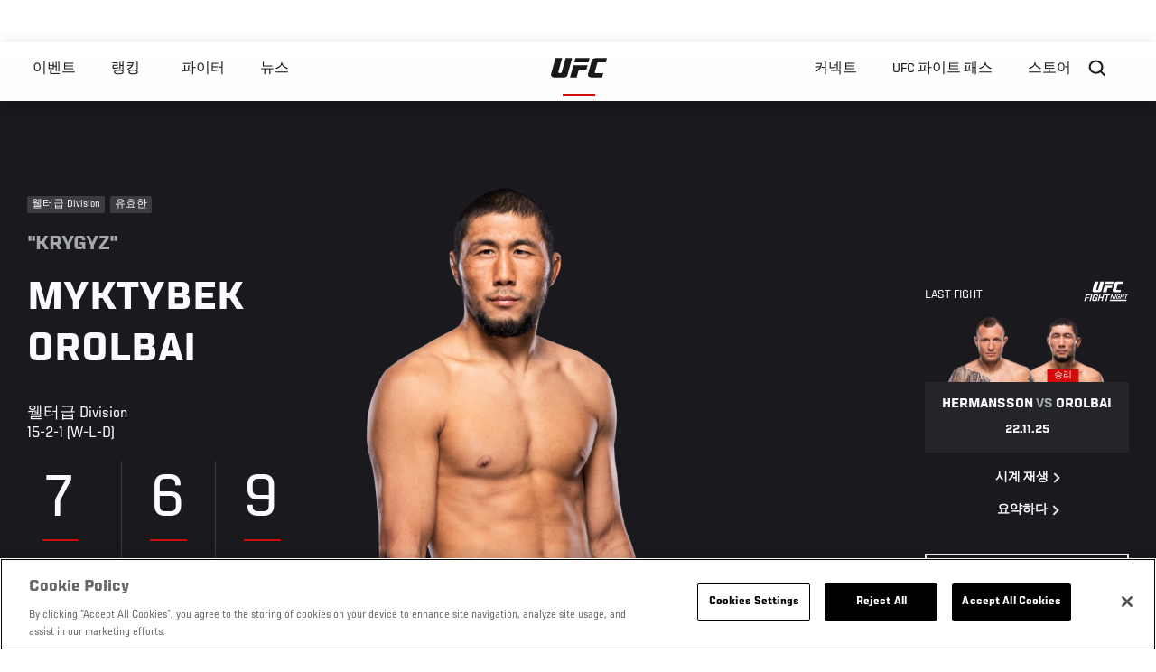

--- FILE ---
content_type: text/html; charset=UTF-8
request_url: https://kr.ufc.com/athlete/myktybek-orolbai
body_size: 21242
content:






<!DOCTYPE html>
<html lang="ko" dir="ltr" prefix="og: https://ogp.me/ns#">
  <head>
    <meta charset="utf-8" />
<meta name="description" content="Myktybek &quot;Krygyz&quot; Orolbai is a Krygyz professional mixed martial artist in the UFC welterweight division. Get the latest UFC breaking news, fight night results, MMA records and stats, highlights, photos, videos and more." />
<link rel="canonical" href="https://kr.ufc.com/athlete/myktybek-orolbai" />
<meta name="referrer" content="origin" />
<meta property="og:title" content="Myktybek Orolbai | UFC" />
<meta property="og:description" content="Myktybek &quot;Krygyz&quot; Orolbai is a Krygyz professional mixed martial artist in the UFC welterweight division. Get the latest UFC breaking news, fight night results, MMA records and stats, highlights, photos, videos and more." />
<meta property="og:image" content="https://ufc.com/images/2025-11/OROLBAI_MYKTYBEK_11-22.png" />
<meta property="article:published_time" content="2023-11-16T14:33:12-0500" />
<meta property="article:modified_time" content="2025-12-25T05:17:20-0500" />
<meta name="twitter:description" content="Myktybek &quot;Krygyz&quot; Orolbai is a Krygyz professional mixed martial artist in the UFC welterweight division. Get the latest UFC breaking news, fight night results, MMA records and stats, highlights, photos, videos and more." />
<meta name="twitter:title" content="Myktybek Orolbai | UFC" />
<meta name="twitter:image" content="https://ufc.com/images/2025-11/OROLBAI_MYKTYBEK_11-22.png" />
<meta name="Generator" content="Drupal 10 (https://www.drupal.org)" />
<meta name="MobileOptimized" content="width" />
<meta name="HandheldFriendly" content="true" />
<meta name="viewport" content="width=device-width, initial-scale=1.0" />
<script type="application/ld+json">{
    "@context": "https://schema.org",
    "@graph": [
        {
            "@type": "WebPage",
            "url": "https://kr.ufc.com/athlete/myktybek-orolbai",
            "name": "Myktybek Orolbai",
            "datePublished": "2023-11-16T14:33:12-0500",
            "dateModified": "2025-12-25T05:17:20-0500",
            "breadcrumb": {
                "@type": "BreadcrumbList",
                "itemListElement": [
                    {
                        "@type": "ListItem",
                        "position": 1,
                        "item": {
                            "@id": "https://kr.ufc.com/",
                            "name": "UFC.com"
                        }
                    },
                    {
                        "@type": "ListItem",
                        "position": 2,
                        "item": {
                            "@id": "https://kr.ufc.com/athletes",
                            "name": "UFC Fighters"
                        }
                    },
                    {
                        "@type": "ListItem",
                        "position": 3,
                        "item": {
                            "@id": "https://kr.ufc.com/athlete/myktybek-orolbai",
                            "name": "Myktybek Orolbai"
                        }
                    }
                ]
            },
            "mainEntity": {
                "@type": "Person",
                "name": "Myktybek Orolbai",
                "givenName": "Myktybek",
                "familyName": "Orolbai",
                "alternateName": "Krygyz",
                "url": "https://kr.ufc.com/athlete/myktybek-orolbai",
                "birthDate": "1998-02-10",
                "description": "Myktybek \u0022Krygyz\u0022 Orolbai is a Krygyz professional mixed martial artist in the UFC welterweight division. Get the latest UFC breaking news, fight night results, MMA records and stats, highlights, photos, videos and more.",
                "sameAs": [
                    "https://instagram.com/orolbai_uulu_myktybek"
                ],
                "subjectOf": {
                    "@type": "SportsEvent",
                    "name": "UFC Fight Night",
                    "startDate": "2025-11-22T18:00:00",
                    "url": "https://kr.ufc.com/event/ufc-fight-night-november-22-2025#12474",
                    "location": "ABHA Arena, Doha Qatar"
                }
            }
        }
    ]
}</script>
<style>.c-hero--full__headline,.c-hero--full__headline-prefix{color:inherit}.c-hero__actions{display:-webkit-box;display:-ms-flexbox;display:flex;-webkit-box-pack:center;-ms-flex-pack:center;justify-content:center;-ms-flex-wrap:wrap;flex-wrap:wrap;margin:0 -.72222rem 0}@media (min-width:48em){.c-hero__actions{margin-bottom:1.66667rem}}.c-hero__actions a,.c-hero__actions button{width:8.66667rem;margin-right:.72222rem;margin-left:.72222rem;margin-bottom:.72222rem;padding:10px 22px;text-align:center;font-size:1.125rem;border-color:transparent}.c-hero__actions a span,.c-hero__actions button span{display:-webkit-box;display:-ms-flexbox;display:flex;height:100%;-webkit-box-align:center;-ms-flex-align:center;align-items:center;-webkit-box-pack:center;-ms-flex-pack:center;justify-content:center}@media (min-width:48em){.c-hero__actions a,.c-hero__actions button{padding:16px 32px;width:11.55556rem}}body.path-rankings h1{margin:0 0 20px 0;padding-top:110px;text-align:center}@media (min-width:48em){body.path-rankings h1{margin:0 0 30px 0;padding-top:150px}}.l-masthead{margin:0 auto 1.92111rem auto;padding-right:1.44444rem;padding-left:1.44444rem;padding-top:8.66667rem;width:100%;max-width:1220px;text-align:center}.l-masthead--tight{margin-bottom:1.44444rem}@media (min-width:56.25em){.l-masthead{margin:11.55556rem auto 5.77778rem auto;padding-top:0}}.l-masthead__headline{margin-bottom:.72222rem;text-transform:uppercase;color:var(--color-title,#191919);font-family:UfcSansCondensedMedium,"Arial Narrow",Arial,sans-serif;letter-spacing:.04444rem;font-size:2.66667rem;line-height:2.5rem}@media (min-width:56.25em){.l-masthead__headline{letter-spacing:.0592rem;font-size:3.552rem;line-height:3.33rem}}@media (min-width:56.25em){.l-masthead__headline{letter-spacing:.08889rem;font-size:5.33333rem;line-height:5rem}}.l-masthead__headline-prefix{margin-bottom:.72222rem;text-transform:uppercase;font-family:UfcSansCondensedMedium,"Arial Narrow",Arial,sans-serif;letter-spacing:.01111rem;font-size:1.11111rem;line-height:1.22222rem;color:#d20a0a}
/*# sourceMappingURL=critical.css.map */
</style>
<link rel="icon" href="/sites/default/files/ufc_logo.png" type="image/png" />
<link rel="alternate" hreflang="en" href="https://kr.ufc.com/athlete/myktybek-orolbai" />
<link rel="alternate" hreflang="ja" href="https://kr.ufc.com/athlete/myktybek-orolbai" />
<link rel="alternate" hreflang="ru" href="https://kr.ufc.com/athlete/myktybek-orolbay" />
<script src="/sites/default/files/google_tag/primary/google_tag.script.js?t97kkf" defer></script>
<script>window.a2a_config=window.a2a_config||{};a2a_config.callbacks=[];a2a_config.overlays=[];a2a_config.templates={};a2a_config.icon_color = "transparent,black";</script>

    <title>Myktybek Orolbai | UFC</title>
    <link rel="stylesheet" media="all" href="/sites/default/files/css/css_wjLZrGFEJLIB-DHFPexeqKOJHlX7XmUCX1qNzZKLIB8.css?delta=0&amp;language=ko&amp;theme=ufc&amp;include=[base64]" />
<link rel="stylesheet" media="all" href="/sites/default/files/css/css_he0rKm6f8wGD9FaaBmIzCPNNe6cyNIWF35xnCy4Nhoc.css?delta=1&amp;language=ko&amp;theme=ufc&amp;include=[base64]" />

    
  </head>
  <body class="fontyourface path-node page-node-type-athlete">
    <a href="#main-content" class="u-visually--hidden focusable">
      주요 콘텐츠로 건너뛰기
    </a>

    <noscript><iframe src="https://www.googletagmanager.com/ns.html?id=GTM-WFBHZX5" height="0" width="0" style="display:none;visibility:hidden"></iframe></noscript>
      <div class="dialog-off-canvas-main-canvas" data-off-canvas-main-canvas>
      

<div class="l-page">

        <span class="l-page__header-pin" id="header-pin"></span>
    <div class="l-page__header" id="header-wrapper">
        


<header class="c-site-header" data-header-state="animate">
  <div class="c-site-header__content">

    <div class="c-site-header__logo">
      

<a class="e-logo"
      href="/"
  >
  <span class="e-logo__icon"><svg class="e-logo__svg" aria-hidden="true"><title>UFC</title><use xmlns:xlink="http://www.w3.org/1999/xlink" xlink:href="/themes/custom/ufc/assets/svg/sprite-ui.svg#ufc-logo"></use></svg>
  </span>
</a>

    </div>

    <div class="c-site-header__menu-control">
      <button class="c-site-header__button--menu" data-mobile-menu-component="toggle" aria-expanded="false">
        <span class="c-site-header__button-text">메뉴</span>

        <span class="c-site-header__icon--toggle">
          <svg class="e-svg"><use xmlns:xlink="http://www.w3.org/1999/xlink" xlink:href="/themes/custom/ufc/assets/svg/sprite-ui.svg#chevron-down"></use></svg>
        </span>
      </button>
    </div>

    <div class="c-site-header__menu-panel" data-mobile-menu-component="panel"
         data-mobile-menu-state="is-hidden">
      

<nav role="navigation" aria-labelledby="main-menu-title" id="main-menu" class="c-menu-main">

  <h2 class="u-visually--hidden" id="main-menu-title">Main navigation</h2>

  
        
                  <ul class="c-menu-main__menu--level-1" data-main-menu="smart-menu">
                                                                      
                
                

                                                
                
        <li class="c-menu-main__item--left">
          
          
                                <a href="/events" class="events c-menu-main__button--level-1" data-drupal-link-system-path="events">이벤트</a>
                              
                  <ul class="c-menu-main__menu--level-2 mega-menu" aria-expanded="false">
                                                                      
                
                

        
                
        <li class="c-menu-main__item--below">
          
          
                                <a href="/events#events-list-upcoming" class="c-menu-main__button--level-2" data-drupal-link-system-path="events">차후</a>
                              </li>
                                        
                
                

        
                
        <li class="c-menu-main__item--below">
          
          
                                <a href="/events#events-list-past" class="c-menu-main__button--level-2" data-drupal-link-system-path="events">지난</a>
                              </li>
                                        
                
                

        
                
        <li class="c-menu-main__item--below">
          
          
                                <a href="/tickets" target="_self" class="c-menu-main__button--level-2" data-drupal-link-system-path="tickets">티켓</a>
                              </li>
                                        
                
                

        
                
        <li class="c-menu-main__item--below">
          
          
                                <a href="https://ufcvip.com/?utm_source=ufc.com&amp;utm_medium=referral&amp;utm_campaign=vip_packages-main_menu_events_dropdown" class="c-menu-main__button--level-2">VIP 체험</a>
                              </li>
      
            
      </ul>
      
                              </li>
                                        
                
                

                                                
                
        <li class="c-menu-main__item--left">
          
          
                                <a href="/rankings" target="_self" class="c-menu-main__button--level-1" data-drupal-link-system-path="rankings">랭킹</a>
                              </li>
                                        
                
                

                                                
                
        <li class="c-menu-main__item--left">
          
          
                                <a href="/athletes" target="_self" class="athletes c-menu-main__button--level-1" data-drupal-link-system-path="athletes">파이터</a>
                              
                  <ul class="c-menu-main__menu--level-2 mega-menu" aria-expanded="false">
                                                                      
                
                

        
                
        <li class="c-menu-main__item--below">
          
          
                                <a href="/athletes/all" target="_self" class="c-menu-main__button--level-2" data-drupal-link-system-path="athletes/all">전체명단</a>
                              </li>
                                        
                
                

        
                
        <li class="c-menu-main__item--below">
          
          
                                <a href="https://statleaders.ufc.com/" target="_self" class="c-menu-main__button--level-2">기록현황</a>
                              </li>
      
            
      </ul>
      
                              </li>
                                        
                
                

                                                
                
        <li class="c-menu-main__item--left">
          
          
                                <a href="/trending/all" class="trending c-menu-main__button--level-1" data-drupal-link-system-path="trending/all">뉴스</a>
                              </li>
                                        
                
                                  

                                                
                
        <li class="c-menu-main__item--home">
          
          
                                            <a href="/" class="home c-menu-main__button--home" data-drupal-link-system-path="&lt;front&gt;">              

<div class="e-logo"
  >
  <span class="e-logo__icon"><svg class="e-logo__svg" aria-hidden="true"><title>UFC</title><use xmlns:xlink="http://www.w3.org/1999/xlink" xlink:href="/themes/custom/ufc/assets/svg/sprite-ui.svg#ufc-logo"></use></svg>
  </span>
</div>

            </a>
                            </li>
                                                  
                
                

                                                
                
        <li class="c-menu-main__item--right is-pushed">
          
          
                                <a href="https://www.ufc.com/newsletter" target="_self" class="connect c-menu-main__button--level-1">커넥트</a>
                              
                  <ul class="c-menu-main__menu--level-2 mega-menu" aria-expanded="false">
                                                                      
                
                

        
                
        <li class="c-menu-main__item--below">
          
          
                                <a href="https://www.ufc.com/newsletter" target="_self" class="c-menu-main__button--level-2">뉴스레터</a>
                              </li>
                                        
                
                

        
                
        <li class="c-menu-main__item--below">
          
          
                                <a href="http://www.ufcgym.com" target="_blank" class="c-menu-main__button--level-2">Find a Gym</a>
                              </li>
                                        
                
                

        
                
        <li class="c-menu-main__item--below">
          
          
                                <a href="https://www.ea.com/games/ufc/ufc-5" target="_blank" class="c-menu-main__button--level-2">EA SPORTS UFC 4</a>
                              </li>
      
            
      </ul>
      
                              </li>
                                        
                
                

                                                
                
        <li class="c-menu-main__item--right">
          
          
                                <a href="https://www.ufcfightpass.com" class="watch c-menu-main__button--level-1" target="_self">UFC 파이트 패스</a>
                              
                  <ul class="c-menu-main__menu--level-2 mega-menu" aria-expanded="false">
                                                                      
                
                

        
                
        <li class="c-menu-main__item--below">
          
          
                                <a href="https://www.ufcfightpass.com" target="_blank" class="c-menu-main__button--level-2">UFC 파이트패스</a>
                              </li>
      
            
      </ul>
      
                              </li>
                                        
                
                

                                                
                
        <li class="c-menu-main__item--right">
          
          
                                <a href="https://www.ufcstore.com/en/?_s=bm-UFCStore-UFC.com-Shop-UFC_Navigation-2025" target="_blank" class="c-menu-main__button--level-1">스토어</a>
                              
                  <ul class="c-menu-main__menu--level-2 mega-menu" aria-expanded="false">
                                                                      
                
                

        
                
        <li class="c-menu-main__item--below">
          
          
                                <a href="https://ufccollectibles.com/?utm_source=referral&amp;utm_medium=ufc%20website%20navigation%20link&amp;utm_campaign=partner-referral-korea" class="c-menu-main__button--level-2">UFC 콜렉션</a>
                              </li>
      
            
      </ul>
      
                              </li>
      
            
      </ul>
      

  
</nav>

          </div>

        <div class="c-site-header__search-control">
      <button class="c-site-header__button--search" aria-label="Search panel toggle" data-search-btn aria-expanded="false">
        <span class="c-site-header__icon--search e-icon--xsmall"><svg class="e-icon__svg search"><use xmlns:xlink="http://www.w3.org/1999/xlink" xlink:href="/themes/custom/ufc/assets/svg/sprite-ui.svg#search"></use></svg><svg class="e-svg close"><use xmlns:xlink="http://www.w3.org/1999/xlink" xlink:href="/themes/custom/ufc/assets/svg/sprite-ui.svg#close"></use></svg></span>
      </button>
    </div>
    
    
        <div class="c-site-header__search-panel" data-search-panel
         data-search-state="is-hidden">
      <div class="search-form">
        <form action="/search" method="get" class="simple-search-form">
          <input
              id="site-search-input"
              type="text"
              name="query"
              placeholder="Search..."
              aria-label="Search"
              autocomplete="off"
          >
        </form>
      </div>
    </div>
    
  </div>
</header>
    </div>
  
        <div class="l-page__pre-content">
        <div data-drupal-messages-fallback class="hidden"></div>


    </div>
  
    <div class="l-page__utilities">
    
      </div>

  <main class="l-page__main">
    <a id="main-content" tabindex="-1"></a>
        
        <div class="l-page__content">
                <div id="block-mainpagecontent" class="block block-system block-system-main-block">
  
    
      




  
  





  
  
    
    
      

  
  

                


<div class="l-main">

  
  <div >

    
    <div class="l-main__content ">
                

<div class="hero-profile-wrap ">
  <div class="l-container">
    <div class="hero-profile">
      <div class="hero-profile__info">
                          <div class="hero-profile__tags">
                                          <p class="hero-profile__tag">        웰터급 Division
  </p>
                                                                                  <p class="hero-profile__tag">유효한</p>
                                    </div>
                          <p class="hero-profile__nickname">&quot;Krygyz&quot;</p>
                          <h1 class="hero-profile__name">Myktybek Orolbai</h1>
                          <div class="hero-profile__division">
            <p class="hero-profile__division-title">웰터급 Division</p>
            <p class="hero-profile__division-body">15-2-1 (W-L-D)</p>
          </div>
                          <div class="hero-profile__stats">
                          <div class="hero-profile__stat">
                <p
                  class="hero-profile__stat-numb">7</p>
                <p class="hero-profile__stat-text">녹아웃 승리</p>
              </div>
                          <div class="hero-profile__stat">
                <p
                  class="hero-profile__stat-numb">6</p>
                <p class="hero-profile__stat-text">서브미션 승</p>
              </div>
                          <div class="hero-profile__stat">
                <p
                  class="hero-profile__stat-numb">9</p>
                <p class="hero-profile__stat-text">1 라운드 피니쉬</p>
              </div>
                      </div>
              </div>
              <div class="hero-profile__image-wrap">
          <img src="https://ufc.com/images/styles/athlete_bio_full_body/s3/2024-10/5/OROLBAI_MYKTYBEK_L_11-18.png?itok=dCrlDmS2" alt="Myktybek Orolbai" class="hero-profile__image">
        </div>
                    <div class="hero-profile__fight ">
          <div class="hero-profile__fight__inner">
                          

  <div class="view view-athlete-results view-id-athlete_results view-display-id-last_fight js-view-dom-id-fa8179bddb15e8bc87baaf73105d4603f1a235ed29793352ae4c176b3470cccc">
  
    
      
      <div class="view-content">
      
  



<section class="l-listing--stacked">

      <ul class="l-listing__group"><li class="l-listing__item">
                                


  <article class="c-card-event--athlete-fight c-card-event--past">

    <div class="c-card-event--athlete-fight__header">
      <p>Last fight</p>
      <div class="c-card-event--athlete-fight__logo">
        <div class="svg-5f8780e0a0db406702a6a9b11eadaafd e-event-logo--light"><?xml version="1.0" encoding="utf-8"?><!-- Generator: Adobe Illustrator 26.5.0, SVG Export Plug-In . SVG Version: 6.00 Build 0)  --><svg xmlns="http://www.w3.org/2000/svg" xmlns:xlink="http://www.w3.org/1999/xlink" version="1.1" id="Layer_1" x="0px" y="0px" viewBox="0 0 914 425.2" style="enable-background:new 0 0 914 425.2;" xml:space="preserve"><style type="text/css">.svg-5f8780e0a0db406702a6a9b11eadaafd .st0 {fill-rule: evenodd;clip-rule: evenodd;}</style><g><g><g><g><polygon points="590.7,62.1 432,62.1 445.2,14.5 603.9,14.5     "/></g><g><polygon points="483.2,142.3 568.5,142.3 581.7,94.8 422.9,94.8 385.3,230.5 458.7,230.5     "/></g></g><path class="st0" d="M663.2,181.4c-1.9-1.1-3.1-2.5-3.6-4.4c-0.1-0.5-0.2-1.1-0.2-1.7c0-0.5,0.1-1,0.3-1.6l28.8-103.7    c0.8-3,2.3-5.1,4.4-6.2c2.1-1.2,5.7-1.8,10.8-1.8h79.3l13.2-47.5H684.9c-20.3,0-34.4,2.4-42.6,7c-8.2,4.6-13.9,12.7-17.2,24.5    l-41,147.8c-0.6,2.2-1,4.4-1.1,6.5c-0.1,2.3,0.1,4.4,0.6,6.6c1.9,7.2,6.6,12.9,14.2,17.2c7.5,4.2,16.8,6.3,28,6.3h116.4l13.2-47.5    h-85C667.5,183,665.1,182.4,663.2,181.4z"/><path class="st0" d="M224.5,14.5l-49.7,179.4c-0.6,2.2-1,4.4-1.1,6.5c-0.1,2.3,0.1,4.4,0.6,6.6c1.9,7.2,6.6,12.9,14.2,17.2    c7.5,4.2,16.8,6.3,28,6.3l82.8,0c20.3,0,34.4-2.4,42.6-7c8.2-4.6,13.9-12.7,17.2-24.5l51.2-184.4h-73.4L292.3,175    c-0.8,3-2.3,5.1-4.4,6.2c-2.1,1.2-5.7,1.8-10.8,1.8h-12.6c-2.8,0-5.2-0.5-7.1-1.6c-1.9-1.1-3.1-2.5-3.6-4.4    c-0.1-0.5-0.2-1.1-0.2-1.7c0-0.5,0.1-1,0.3-1.6L298,14.5H224.5z"/></g><g><path d="M137.4,273.6l-6,21.8H66.5l-11.4,41h54.6l-5.8,21.2H49.3l-14.5,52H9.1l37.8-136H137.4z"/><path d="M153.1,273.6h25.7l-37.8,136h-25.7L153.1,273.6z"/><path d="M261.5,409.6h-14l-3.9-9.1c-5.8,6.5-14.3,10.1-27.6,10.1h-19.2c-24,0-32.8-12.1-26.1-36.1l18.4-66.1    c6.7-24.2,18.6-36.3,46.2-36.3h27c24.2,0,33,12.1,26.8,33.9l-2.8,10.8h-25.5l2.2-8.2c2.6-11,0.2-14.7-11.9-14.7h-16.6    c-11.9,0-16.6,3.9-20.3,16.8L196.9,372c-3.7,13-0.9,16.8,11.2,16.8h17.9c11.9,0,16.6-4.1,20.3-16.8l1.1-3.5l3-11.4h-24.6l5.8-20.7    h50.1L261.5,409.6z"/><path d="M344.6,273.6L329,329.9h48.4l15.6-56.4h25.7l-37.8,136.3h-25.7l16.4-58.7H323l-16.2,58.5h-25.7l37.8-136H344.6z"/><path d="M530.7,295.4h-39.1l-31.5,114.2h-25.7l31.5-114.2h-39.1l6-21.8h103.9L530.7,295.4z"/></g><g><path d="M595.4,336.5l17.4-62.9h16.8l-25.2,90.7h-16.8c-5.5-20.7-11.4-42-16.6-63.1l-17.6,63.1h-16.7l25.2-90.7h16.8    C584.4,294.5,590.3,315.5,595.4,336.5z"/><path d="M645.5,273.6h17.1l-25.2,90.7h-17.1L645.5,273.6z"/><path d="M718.5,364.3h-9.4l-2.6-6c-3.9,4.3-9.5,6.8-18.4,6.8h-12.8c-16,0-21.9-8.1-17.4-24l12.2-44.1    c4.5-16.1,12.4-24.2,30.8-24.2h18c16.1,0,22,8.1,17.9,22.6l-1.9,7.2h-17l1.4-5.5c1.7-7.3,0.1-9.8-7.9-9.8h-11.1    c-7.9,0-11.1,2.6-13.5,11.2l-11.4,40.7c-2.4,8.6-0.6,11.2,7.5,11.2h12c7.9,0,11.1-2.7,13.5-11.2l0.7-2.3l2-7.6h-16.4l3.9-13.8H732    L718.5,364.3z"/><path d="M774.7,273.6l-10.4,37.6h32.2l10.4-37.6h17.1l-25.2,90.9h-17.1l10.9-39.2h-32.4l-10.8,39h-17.1l25.2-90.7H774.7z"/><path d="M898,288.1h-26.1l-21,76.2h-17.1l21-76.2h-26.1l4-14.5H902L898,288.1z"/></g><g><polygon points="530.9,385.8 524.3,409.6 860.7,409.6 867.3,385.8   "/></g></g></svg></div>      </div>
    </div>

    <div class="c-card-event--athlete-fight__fight-container">
                        <div class="c-card-event--athlete-fight__matchup-container">
            <div class="c-card-event--athlete-fight__matchup-wrapper">
              <div class="c-card-event--athlete-fight__matchup">
                <div class="c-card-event--athlete-fight__red-image">
                                    <div>
  
      <img src="https://ufc.com/images/styles/event_results_athlete_headshot/s3/2025-11/HERMANSSON_JACK_11-22.png?itok=EL85wYGD" width="256" height="160" alt="Jack Hermansson" loading="lazy" class="image-style-event-results-athlete-headshot" />




</div>

                </div>

                <div class="c-card-event--athlete-fight__blue-image">
                                      <div class="c-card-event--athlete-fight__plaque win">
                      승리
                    </div>
                                    <div>
  
      <img src="https://ufc.com/images/styles/event_results_athlete_headshot/s3/2025-11/OROLBAI_MYKTYBEK_11-22.png?itok=obYXckg1" width="256" height="160" alt="Myktybek Orolbai" loading="lazy" class="image-style-event-results-athlete-headshot" />




</div>

                </div>
              </div>
            </div>
          </div>
                    </div>

    <div
      class="c-card-event--athlete-fight__info">
              <h3 class="c-card-event--athlete-fight__headline">
                      Hermansson <span>vs</span> Orolbai
                    </h3>

        <div class="c-card-event--athlete-fight__date">22.11.25</div>
          </div>

    <div class="c-card-event--athlete-fight__actions">

              



<a

        href="//ufcfightpass.com"
          target="1"
      
    class="e-button--arrow-right "

  
  
  ><span class="e-button__text">
    
    시계 재생
  </span></a>
      
              



<a

        href="https://kr.ufc.com/event/ufc-fight-night-november-22-2025#12474"
          target="1"
      
    class="e-button--arrow-right "

  
  
  ><span class="e-button__text">
    
    요약하다
  </span></a>
      
    </div>

  </article>

  
                  </li></ul></section>

    </div>
  
          </div>






                                  </div>
                    <div class="hero-profile__fight__more-wrap">
            



<a

        href="#athlete-record"
      
    class="e-button--black "

  
  
  ><span class="e-button__text">
    
    View Fight History
  </span></a>
                      </div>
        </div>
                </div>
  </div>
</div>
    
        
                        <div id="athlete-stats" class="l-container stats-record-wrap">
        <div class="l-container__content">
          <div class="c-carousel-wrapper c-carousel--multiple">
            <div
              class="l-listing__header stats-records__header carousel-section-title-wrap carousel-section-title-wrap--multiple">
              <h2
                class="l-listing__title stats-records__title">통계 및 기록</h2>
            </div>
            <div
              class="c-carousel--multiple__content carousel__multiple-items stats-records-inner-wrap"
              data-carousel="athlete">
                                            <div
                  class="stats-records stats-records__container stats-records--one-column">
                  <div class="stats-records-inner">
                      <div class="athlete-stats">
          <div class="athlete-stats__stat">
        <p
          class="athlete-stats__text athlete-stats__stat-numb">7</p>
        <p class="athlete-stats__text athlete-stats__stat-text">Wins by Knockout</p>
      </div>
          <div class="athlete-stats__stat">
        <p
          class="athlete-stats__text athlete-stats__stat-numb">6</p>
        <p class="athlete-stats__text athlete-stats__stat-text">Wins by Submission</p>
      </div>
          <div class="athlete-stats__stat">
        <p
          class="athlete-stats__text athlete-stats__stat-numb">9</p>
        <p class="athlete-stats__text athlete-stats__stat-text">First Round Finishes</p>
      </div>
      </div>
                  </div>
                </div>
              
                                                              <div class="stats-records stats-records--two-column">
                    <div class="stats-records-inner">
                      <div class="tooltip">
  <button class="tooltip__button" type="button" aria-describedby="tooltip-316177708">
    <svg aria-hidden="true" width="20" height="20" fill="none" xmlns="http://www.w3.org/2000/svg"><path d="M9 7h2V5H9v2Zm1 11c-4.41 0-8-3.59-8-8s3.59-8 8-8 8 3.59 8 8-3.59 8-8 8Zm0-18a10 10 0 1 0 0 20 10 10 0 0 0 0-20ZM9 15h2V9H9v6Z" fill="#D20A0A"/></svg>
  </button>
  <div id="tooltip-316177708" role="tooltip" class="tooltip__content-wrap tooltip__content-wrap--top-right"><div class="tooltip__content tooltip__content--top-right">Significant Strikes include all strikes at distance, plus power strikes in the clinch and on the ground.</div></div>
</div>
                      
<div class="overlap-athlete-content overlap-athlete-content--horizontal">
    <div class="c-overlap__chart">
    




              


<div class="e-chart-circle__wrapper">
  <svg class="e-chart-circle" viewbox="-14 -14 128 128" width="200" height="200" xmlns="http://www.w3.org/2000/svg" >
                    <title>타격 정확성 50%</title>
      
      <circle class="e-chart-circle--athlete-stat__background" stroke="#fefefe" stroke-width="26" fill="none" cx="50" cy="50" r="50" />

      <circle class="e-chart-circle__circle" stroke="#d20a0a" stroke-width="26" fill="none" cx="50" cy="50" r="50"  stroke-dasharray="314.2, 314.2" stroke-dashoffset="157.1" transform='rotate(-90 50 50)'/>

      
        <text class="e-chart-circle__percent" x="50" y="60"  text-anchor="middle" font-size="30">50%</text>

      </svg>
</div>
  </div>
      <div class="c-overlap__inner">
    <div class="c-overlap--stats__title">
    <h2 class="e-t3">타격 정확성</h2>
  </div>
  
    <div class="c-overlap__stats-wrap">
              <dl class="c-overlap__stats">
          <dt class="c-overlap__stats-text">중요 명중 타격 </dt>
          <dd class="c-overlap__stats-value">4</dd>
        </dl>
              <dl class="c-overlap__stats">
          <dt class="c-overlap__stats-text">증요 시도 타격 </dt>
          <dd class="c-overlap__stats-value">8</dd>
        </dl>
      
    </div>

        </div>
  </div>
                    </div>
                  </div>
                                              
                                            <div
                  class="stats-records stats-records--two-column">
                  <div class="stats-records--compare stats-records-inner">
                    <div class="c-stat-compare c-stat-compare--no-bar">

  <div class="c-stat-compare__group c-stat-compare__group-1 ">

          <div class="c-stat-compare__number">0.41
              </div>    
          <div class="c-stat-compare__label">증요 명중 타격</div>
    
          <div class="c-stat-compare__label-suffix">분당</div>
    
  </div>

  
  <div class="c-stat-compare__group c-stat-compare__group-2 ">
    <div class="c-stat-compare__number">5.70
          </div>
          <div class="c-stat-compare__label">중요 흡수 타격</div>
    
          <div class="c-stat-compare__label-suffix">분당</div>
      </div>


    
</div>


                    <div class="c-stat-compare c-stat-compare--no-bar">

  <div class="c-stat-compare__group c-stat-compare__group-1 ">

          <div class="c-stat-compare__number">0.00
              </div>    
          <div class="c-stat-compare__label">평균 테이크다운</div>
    
          <div class="c-stat-compare__label-suffix">15분 당</div>
    
  </div>

  
  <div class="c-stat-compare__group c-stat-compare__group-2 ">
    <div class="c-stat-compare__number">0.00
          </div>
          <div class="c-stat-compare__label">평균 서브미션</div>
    
          <div class="c-stat-compare__label-suffix">15분 당</div>
      </div>


    
</div>


                  </div>
                </div>

                                
                <div
                  class="stats-records stats-records--two-column">
                  <div class="stats-records--compare stats-records-inner">
                    <div class="tooltip">
  <button class="tooltip__button" type="button" aria-describedby="tooltip-1766535776">
    <svg aria-hidden="true" width="20" height="20" fill="none" xmlns="http://www.w3.org/2000/svg"><path d="M9 7h2V5H9v2Zm1 11c-4.41 0-8-3.59-8-8s3.59-8 8-8 8 3.59 8 8-3.59 8-8 8Zm0-18a10 10 0 1 0 0 20 10 10 0 0 0 0-20ZM9 15h2V9H9v6Z" fill="#D20A0A"/></svg>
  </button>
  <div id="tooltip-1766535776" role="tooltip" class="tooltip__content-wrap tooltip__content-wrap--top-right"><div class="tooltip__content tooltip__content--top-right">                  <ul>
                                          <li>Sig. Str. Defense is the percentage of significant strikes attempted against a fighter that do not land.</li>
                                          <li>Takedown defense is the percentage of takedowns attempted against a fighter that do not land.</li>
                                          <li>Knockdown Avg. is the average number of knockdowns per 15 Minutes window.</li>
                                      </ul>
                </div></div>
</div>
                    <div class="c-stat-compare c-stat-compare--no-bar">

  <div class="c-stat-compare__group c-stat-compare__group-1 ">

          <div class="c-stat-compare__number">29
                  <div class="c-stat-compare__percent">%</div></div>    
          <div class="c-stat-compare__label">중요 타격 방어</div>
    
    
  </div>

  
  <div class="c-stat-compare__group c-stat-compare__group-2 ">
    
          <div class="c-stat-compare__label">테이크다운 방어</div>
    
      </div>


    
</div>


                    <div class="c-stat-compare c-stat-compare--no-bar">

  <div class="c-stat-compare__group c-stat-compare__group-1 ">

          <div class="c-stat-compare__number">0.00
              </div>    
          <div class="c-stat-compare__label">평균 녹다운</div>
    
    
  </div>

  
  <div class="c-stat-compare__group c-stat-compare__group-2 ">
    <div class="c-stat-compare__number">04:50
          </div>
          <div class="c-stat-compare__label">평균 파이트 시간</div>
    
      </div>


    
</div>


                  </div>
                </div>


                <div class="stats-records stats-records--three-column">
                  <div class="stats-records-inner">
                    





<div class="c-stat-3bar c-stat-3bar--no-chart">
  <h2 class="c-stat-3bar__title">포지션 별 중요 타격</h2>

  <div class="c-stat-3bar__legend">
    <div class="c-stat-3bar__group">
      <div class="c-stat-3bar__label">스탠딩 </div>
      <div class="c-stat-3bar__value">3 (75%)</div>
    </div>

    <div class="c-stat-3bar__group">
      <div class="c-stat-3bar__label">클린치 </div>
      <div class="c-stat-3bar__value">0 (0%) </div>
    </div>


    <div class="c-stat-3bar__group">
      <div class="c-stat-3bar__label">그라운드 </div>
      <div class="c-stat-3bar__value">1 (25%)</div>
    </div>


  </div>

</div>


                  </div>
                </div>

                <div class="stats-records stats-records--three-column">
                  <div class="stats-records-inner">
                    
















<div class="c-stat-body ">

	    <div class="c-stat-body__title">
      <h2 class="e-t5">시그. Str. 표적에 의해</h2>
    </div>
  
	<div class="c-stat-body__diagram">
		<svg class="c-stat-body__svg" version="1.1" id="Layer_1" xmlns="http://www.w3.org/2000/svg" xmlns:xlink="http://www.w3.org/1999/xlink" x="0px" y="0px"
			 width="268px" height="208px" viewBox="0 0 268 208"
			 >
		<g id="e-stat-body_x5F__x5F_bg">
				<line id="line_2_" fill="none" stroke="#EAEAEA" stroke-linecap="square" stroke-miterlimit="10" x1="0.5" y1="39.5" x2="266.14" y2="39.5"/>

				<line id="line_1_" fill="none" stroke="#EAEAEA" stroke-linecap="square" stroke-miterlimit="10" x1="0.5" y1="98.5" x2="266.14" y2="98.5"/>

				<line id="line" fill="none" stroke="#EAEAEA" stroke-linecap="square" stroke-miterlimit="10" x1="0.5" y1="152.5" x2="266.14" y2="152.5"/>
		</g>

		<g id="e-stat-body_x5F__x5F_head-txt">
      <text id="e-stat-body_x5F__x5F_head_percent" transform="matrix(1 0 0 1 230.8119 32)" fill="#D20A0A" font-size="14px">50%</text>
      <text id="e-stat-body_x5F__x5F_head_value" transform="matrix(1 0 0 1 197.8119 32)" fill="#D20A0A" font-size="14px">2</text>
			<text transform="matrix(1 0 0 1 3.8119 33)" fill="#1C1C1C" font-weight="600" font-size="16px">머리</text>
		</g>
    <g id="e-stat-body_x5F__x5F_body-txt">
      <text id="e-stat-body_x5F__x5F_body_percent" transform="matrix(1 0 0 1 226.8119 90)" fill="#D20A0A" font-size="14px">25%</text>
      <text id="e-stat-body_x5F__x5F_body_value" transform="matrix(1 0 0 1 197.8119 90)" fill="#D20A0A" font-size="14px">1 </text>
			<text transform="matrix(1 0 0 1 4.8119 91)" fill="#1C1C1C" font-weight="600" font-size="16px">본문</text>
		</g>
    <g id="e-stat-body_x5F__x5F_leg-txt">
      <text id="e-stat-body_x5F__x5F_leg_percent" transform="matrix(1 0 0 1 226.8119 145)" fill="#D20A0A" font-size="14px">25%</text>
      <text id="e-stat-body_x5F__x5F_leg_value" transform="matrix(1 0 0 1 197.8119 145)" fill="#D20A0A" font-size="14px">1</text>
			<text transform="matrix(1 0 0 1 8.8119 146)" fill="#1C1C1C" font-weight="600" font-size="16px">다리</text>
		</g>


		<g id="e-stat-body_x5F__x5F_outline">
			<g>
				<path fill="#FAFAFA" stroke="#FAFAFA" stroke-width="6" stroke-miterlimit="10" d="M126.91,13.33
					c3.46,0.87,6.43,3.7,6.92,7.32c0.19,1.43,0.17,2.84,0.8,4.29c0.6,1.39,0.08,3.35-1.19,4.47c-2.01,1.78-1.83,4.14-2.2,6.36
					c-0.12,0.71,0.34,1.52,1.01,2.04c3.13,2.43,6.31,4.91,10.19,5.94c3.41,0.9,5.51,2.66,6.33,5.96c0.25,0.99,0.45,1.98,0.56,3
					c0.3,2.86,0.38,5.74,0.89,8.59c1.12,6.21,3,12.23,4.53,18.33c1.92,7.64,1.97,15.46,1.9,23.28c-0.03,2.69,0.23,5.33,1.16,7.89v1.44
					c-0.69,2.39-1.75,4.49-4.47,5.25c-1.14,0.32-2.23,0.25-3.08-0.63c-0.8-0.83-0.88-1.81-0.37-2.83c0.16-0.32,0.27-0.67,0.31-1.03
					c0.44-3.48,0.36-7.01,1.13-10.46c0.33-1.48-0.13-2.99-0.82-4.36c-3.42-6.77-4.99-14.01-5.81-21.45c-0.26-2.37-1.23-4.5-2.37-6.96
					c-0.55,1.8-0.8,3.22-1.21,4.6c-1.24,4.2-1.49,8.43-1.09,12.81c0.3,3.35,1.06,6.63,1.22,9.98c-0.02,0.29-0.09,0.56-0.19,0.8
					c0.41,1.47,0.65,2.98,0.87,4.48c0.21,0.99,0.43,1.99,0.64,2.98c0.25,1.55,0.5,3.11,0.75,4.66c0.02,0.24,0.04,0.47,0.06,0.71
					c0.45,0.7,0.26,1.47,0.29,2.22c0.12,0.11,0.24,0.25,0.33,0.42c0.98,5.36,0.44,10.74,0.11,16.1c-0.24,3.95-0.9,7.86,0.83,11.66
					c0.34,0.76,0.47,1.63,0.42,2.47c-0.16,2.3,0.62,4.33,1.67,6.35c1.28,2.47,2.26,5.05,2.4,7.87c-0.03,0.43-0.12,0.85-0.23,1.27
					c0.27,1.81,0.22,3.62,0.01,5.43c0.06,0.52,0.1,1.05,0.14,1.57c0.3,2.67-0.41,5.24-0.85,7.83c-0.56,3.34-0.61,6.61-0.09,9.99
					c0.34,2.19,0.78,3.89,2.71,5.27c1.31,0.94,0.86,2.28-0.71,2.88c-0.92,0.35-1.92,0.37-2.88,0.57c-1.26,0.25-2.58-0.34-3.78,0.33
					h-1.11c-1.86-0.75-2.25-1.31-2.09-3.27c0.09-1.21,0.05-2.39-0.16-3.58c-0.19-1.07-0.31-2.2,0.12-3.2c0.92-2.17,0.6-4.36,0.29-6.55
					c-0.28-1.96-0.75-3.89-1.2-5.82c-1.02-4.38-2.57-8.68-2.59-13.21c-0.01-3.52-1-6.76-2.41-9.9c-1.72-3.82-2.82-7.79-3.6-11.87
					c-1-5.25-2.01-10.49-3.24-15.69c-0.58-2.44-1.46-4.84-1.48-7.39c0.01-0.13-0.45-0.51-0.99-0.91c-0.51,0.38-0.93,0.73-0.92,0.86
					c-0.01,2.55-0.9,4.95-1.48,7.39c-1.23,5.2-2.24,10.45-3.24,15.69c-0.78,4.08-1.88,8.05-3.6,11.87c-1.41,3.14-2.4,6.37-2.41,9.9
					c-0.02,4.53-1.57,8.84-2.59,13.21c-0.45,1.93-0.92,3.85-1.2,5.82c-0.31,2.2-0.63,4.38,0.29,6.55c0.43,1.01,0.31,2.14,0.12,3.2
					c-0.21,1.19-0.25,2.38-0.16,3.58c0.15,1.95-0.24,2.51-2.09,3.27h-1.11c-1.2-0.67-2.52-0.08-3.78-0.33
					c-0.96-0.19-1.96-0.21-2.88-0.57c-1.58-0.6-2.03-1.94-0.71-2.88c1.93-1.38,2.37-3.08,2.71-5.27c0.52-3.38,0.48-6.66-0.09-9.99
					c-0.44-2.59-1.15-5.16-0.85-7.83c0.04-0.53,0.07-1.05,0.14-1.57c-0.21-1.81-0.26-3.62,0.01-5.43c-0.11-0.42-0.2-0.85-0.23-1.27
					c0.14-2.81,1.13-5.4,2.4-7.86c1.04-2.02,1.83-4.05,1.67-6.35c-0.06-0.84,0.07-1.71,0.42-2.47c1.72-3.8,1.07-7.72,0.83-11.66
					c-0.33-5.36-0.87-10.74,0.11-16.1c0.09-0.17,0.21-0.3,0.33-0.42c0.03-0.75-0.16-1.52,0.29-2.22c0.02-0.24,0.04-0.47,0.06-0.71
					c0.25-1.55,0.5-3.11,0.75-4.66c0.21-0.99,0.43-1.99,0.64-2.98c0.23-1.51,0.47-3.01,0.87-4.48c-0.1-0.24-0.17-0.5-0.19-0.8
					c0.16-3.35,0.92-6.63,1.22-9.98c0.4-4.38,0.15-8.61-1.09-12.81c-0.41-1.38-0.66-2.8-1.21-4.6c-1.14,2.46-2.1,4.59-2.37,6.96
					c-0.82,7.43-2.39,14.68-5.81,21.45c-0.69,1.37-1.15,2.88-0.82,4.36c0.77,3.46,0.7,6.98,1.13,10.46c0.05,0.36,0.15,0.71,0.31,1.03
					c0.51,1.03,0.43,2.01-0.37,2.83c-0.85,0.88-1.94,0.95-3.08,0.63c-2.72-0.75-3.78-2.85-4.47-5.25v-1.44
					c0.92-2.55,1.18-5.19,1.16-7.89c-0.07-7.81-0.02-15.64,1.9-23.28c1.54-6.1,3.41-12.13,4.53-18.33c0.51-2.85,0.6-5.73,0.89-8.59
					c0.11-1.02,0.31-2.01,0.56-3c0.82-3.3,2.91-5.06,6.33-5.96c3.88-1.03,7.07-3.51,10.19-5.94c0.67-0.52,1.13-1.33,1.01-2.04
					c-0.36-2.21-0.18-4.58-2.2-6.36c-1.27-1.13-1.79-3.08-1.19-4.47c0.63-1.46,0.61-2.87,0.8-4.29c0.49-3.61,3.46-6.44,6.92-7.32
					c0-0.11,0-0.17,0-0.17c0.4-0.05,0.8-0.06,1.2-0.05c0.66-0.08,1.32-0.08,1.99,0C126.91,13.06,126.91,13.15,126.91,13.33z"/>
			</g>
		</g>
		<path id="e-stat-body_x5F__x5F_head" opacity="1" fill="#D20A0A" d="M134.63,24.95
			c-0.63-1.46-0.61-2.87-0.8-4.29c-0.49-3.61-3.46-6.44-6.92-7.32c0-0.18,0-0.28,0-0.28c-0.66-0.08-1.33-0.07-1.99,0
			c-0.4-0.01-0.8,0.01-1.2,0.05c0,0,0,0.06,0,0.17c-3.46,0.87-6.43,3.7-6.92,7.32c-0.19,1.43-0.17,2.84-0.8,4.29
			c-0.6,1.39-0.08,3.35,1.19,4.47c2.01,1.78,1.83,4.14,2.2,6.36c0.12,0.71-0.34,1.52-1.01,2.04c-2.09,1.63-4.22,3.27-6.56,4.49h26.89
			c-2.3-1.22-4.39-2.83-6.45-4.43c-0.67-0.52-1.13-1.33-1.01-2.04c0.36-2.21,0.18-4.58,2.2-6.36
			C134.71,28.29,135.23,26.34,134.63,24.95z"/>

		<path id="e-stat-body_x5F__x5F_body"  opacity="0.55" fill="#D20A0A" d="M108.18,43.7
			c-3.41,0.9-5.51,2.66-6.33,5.96c-0.25,0.99-0.45,1.98-0.56,3c-0.3,2.86-0.38,5.74-0.89,8.59c-1.12,6.21-3,12.23-4.53,18.33
			c-1.92,7.64-1.97,15.46-1.9,23.28c0.03,2.69-0.23,5.33-1.16,7.89v1.44c0.69,2.39,1.75,4.49,4.47,5.25c1.14,0.32,2.23,0.25,3.08-0.63
			c0.8-0.83,0.88-1.81,0.37-2.83c-0.16-0.32-0.27-0.67-0.31-1.03c-0.44-3.48-0.36-7.01-1.13-10.46c-0.33-1.48,0.13-2.99,0.82-4.36
			c3.42-6.77,4.99-14.01,5.81-21.45c0.26-2.37,1.23-4.5,2.37-6.96c0.55,1.8,0.8,3.22,1.21,4.6c1.24,4.2,1.49,8.43,1.09,12.81
			c-0.3,3.35-1.06,6.63-1.22,9.98c0.02,0.29,0.09,0.56,0.19,0.8c-0.41,1.47-0.65,2.98-0.87,4.48c-0.21,0.99-0.43,1.99-0.64,2.98
			c-0.25,1.55-0.5,3.11-0.75,4.66c-0.02,0.24-0.04,0.47-0.06,0.71c-0.45,0.7-0.26,1.47-0.29,2.22c-0.12,0.11-0.24,0.25-0.33,0.42
			c-0.39,2.13-0.53,4.25-0.55,6.38h16.84c0.58-2.4,1.44-4.77,1.45-7.29c-0.01-0.12,0.41-0.48,0.92-0.86c0.54,0.4,1.01,0.78,0.99,0.91
			c0.01,2.5,0.86,4.85,1.44,7.24h16.86c-0.02-2.11-0.17-4.22-0.55-6.33c-0.09-0.17-0.21-0.3-0.33-0.42c-0.03-0.75,0.16-1.52-0.29-2.22
			c-0.02-0.24-0.04-0.47-0.06-0.71c-0.25-1.55-0.5-3.11-0.75-4.66c-0.21-0.99-0.43-1.99-0.64-2.98c-0.23-1.51-0.47-3.01-0.87-4.48
			c0.1-0.24,0.17-0.5,0.19-0.8c-0.16-3.35-0.92-6.63-1.22-9.98c-0.4-4.38-0.15-8.61,1.09-12.81c0.41-1.38,0.66-2.8,1.21-4.6
			c1.14,2.46,2.1,4.59,2.37,6.96c0.82,7.43,2.39,14.68,5.81,21.45c0.69,1.37,1.15,2.88,0.82,4.36c-0.77,3.46-0.7,6.98-1.13,10.46
			c-0.05,0.36-0.15,0.71-0.31,1.03c-0.51,1.03-0.43,2.01,0.37,2.83c0.85,0.88,1.94,0.95,3.08,0.63c2.72-0.75,3.78-2.85,4.47-5.25
			v-1.44c-0.92-2.55-1.18-5.19-1.16-7.89c0.07-7.81,0.02-15.64-1.9-23.28c-1.54-6.1-3.41-12.13-4.53-18.33
			c-0.51-2.85-0.6-5.73-0.89-8.59c-0.11-1.02-0.31-2.01-0.56-3c-0.82-3.3-2.91-5.06-6.33-5.96c-1.32-0.35-2.56-0.88-3.74-1.5h-26.89
			C110.66,42.85,109.46,43.36,108.18,43.7z"/>
		<g id="e-stat-body_x5F__x5F_leg">
			<path opacity="0.55" fill="#D20A0A" d="M144.56,119.75H127.7c0.01,0.05,0.03,0.1,0.04,0.15
				c1.23,5.2,2.24,10.45,3.24,15.69c0.78,4.08,1.88,8.05,3.6,11.87c1.41,3.14,2.4,6.37,2.41,9.9c0.02,4.53,1.57,8.84,2.59,13.21
				c0.45,1.93,0.92,3.85,1.2,5.82c0.31,2.2,0.63,4.38-0.29,6.55c-0.43,1.01-0.31,2.14-0.12,3.2c0.21,1.19,0.25,2.38,0.16,3.58
				c-0.15,1.95,0.24,2.51,2.09,3.27h1.11c1.2-0.67,2.52-0.08,3.78-0.33c0.96-0.19,1.96-0.21,2.88-0.57c1.58-0.6,2.03-1.94,0.71-2.88
				c-1.93-1.38-2.37-3.08-2.71-5.27c-0.52-3.38-0.48-6.66,0.09-9.99c0.44-2.59,1.15-5.16,0.85-7.83c-0.04-0.53-0.07-1.05-0.14-1.57
				c0.21-1.81,0.26-3.62-0.01-5.43c0.11-0.42,0.2-0.85,0.23-1.27c-0.14-2.81-1.13-5.4-2.4-7.86c-1.04-2.02-1.83-4.05-1.67-6.35
				c0.06-0.84-0.07-1.71-0.42-2.47c-1.72-3.8-1.07-7.72-0.83-11.66C144.32,126.27,144.59,123.01,144.56,119.75z"/>
			<path opacity="0.55" fill="#D20A0A" d="M100.23,192.05c0.92,0.35,1.92,0.37,2.88,0.57
				c1.26,0.25,2.58-0.34,3.78,0.33H108c1.86-0.75,2.25-1.31,2.09-3.27c-0.09-1.21-0.05-2.39,0.16-3.58c0.19-1.07,0.31-2.2-0.12-3.2
				c-0.92-2.17-0.6-4.36-0.29-6.55c0.28-1.96,0.75-3.89,1.2-5.82c1.02-4.38,2.57-8.68,2.59-13.21c0.01-3.52,1-6.76,2.41-9.9
				c1.72-3.82,2.82-7.79,3.6-11.87c1-5.25,2.01-10.49,3.24-15.69c0.01-0.03,0.02-0.07,0.02-0.1h-16.84c-0.03,3.24,0.24,6.48,0.44,9.71
				c0.24,3.95,0.9,7.86-0.83,11.66c-0.34,0.76-0.47,1.63-0.42,2.47c0.16,2.3-0.62,4.33-1.67,6.35c-1.28,2.47-2.26,5.05-2.4,7.87
				c0.03,0.43,0.12,0.85,0.23,1.27c-0.27,1.81-0.22,3.62-0.01,5.43c-0.06,0.52-0.1,1.05-0.14,1.57c-0.3,2.67,0.41,5.24,0.85,7.83
				c0.56,3.34,0.61,6.61,0.09,9.99c-0.34,2.19-0.78,3.89-2.71,5.27C98.2,190.12,98.65,191.45,100.23,192.05z"/>
		</g>
		</svg>
	</div>

</div>


                  </div>
                </div>

                <div class="stats-records stats-records--three-column">
                  <div class="stats-records-inner">
                    





<div class="c-stat-3bar c-stat-3bar--no-chart">
  <h2 class="c-stat-3bar__title">Win by Method</h2>

  <div class="c-stat-3bar__legend">
    <div class="c-stat-3bar__group">
      <div class="c-stat-3bar__label">KO/TKO </div>
      <div class="c-stat-3bar__value">7 (47%)</div>
    </div>

    <div class="c-stat-3bar__group">
      <div class="c-stat-3bar__label">판정승 </div>
      <div class="c-stat-3bar__value">2 (13%) </div>
    </div>


    <div class="c-stat-3bar__group">
      <div class="c-stat-3bar__label">서브미션승 </div>
      <div class="c-stat-3bar__value">6 (40%)</div>
    </div>


  </div>

</div>


                  </div>
                </div>
                          </div>
          </div>
        </div>
      </div>
    
          <div id="athlete-record" class="athlete-record">
                  <div class="l-container l-listing__title-wrap">
            <div class="l-container__content">
              <h2 class="l-listing__title">
                athlete record
              </h2>
            </div>
          </div>
                        
                          <div class="l-container">
            

  <div class="view view-eva view-athlete-results view-id-athlete_results view-display-id-entity_view_1 js-view-dom-id-411968524b0868baf1aefb80299c83dcca40a3e2d44cfe352a2fa58525ca5480">
  
  

  

  <div data-drupal-views-infinite-scroll-content-wrapper class="views-infinite-scroll-content-wrapper clearfix">
      



<section class="l-listing--stacked">

      <ul class="l-listing__group"><li class="l-listing__item">
                                


<article class="c-card-event--athlete-results">

    
  <div class="c-card-event--athlete-results__fight-container">
              <div class="c-card-event--athlete-results__matchup-container">
        <div class="c-card-event--athlete-results__matchup-wrapper">
          <div class="c-card-event--athlete-results__matchup">
            <div class="c-card-event--athlete-results__image c-card-event--athlete-results__red-image loss">
                            <a href="https://kr.ufc.com/athlete/jack-hermansson">
                <div>
  
      <img src="https://ufc.com/images/styles/event_results_athlete_headshot/s3/2025-11/HERMANSSON_JACK_11-22.png?itok=EL85wYGD" width="256" height="160" alt="Jack Hermansson" loading="lazy" class="image-style-event-results-athlete-headshot" />




</div>

              </a>
            </div>

            <div class="c-card-event--athlete-results__image c-card-event--athlete-results__blue-image win">
                              <div class="c-card-event--athlete-results__plaque win">
                  승리
                </div>
                            <a href="https://kr.ufc.com/athlete/myktybek-orolbai">
                <div>
  
      <img src="https://ufc.com/images/styles/event_results_athlete_headshot/s3/2025-11/OROLBAI_MYKTYBEK_11-22.png?itok=obYXckg1" width="256" height="160" alt="Myktybek Orolbai" loading="lazy" class="image-style-event-results-athlete-headshot" />




</div>

              </a>
            </div>
          </div>
        </div>
      </div>
          </div>
  <div
      class="c-card-event--athlete-results__info">
          <h3 class="c-card-event--athlete-results__headline">
                  <a href="https://kr.ufc.com/athlete/jack-hermansson">Hermansson</a>
          <span>vs</span>
          <a href="https://kr.ufc.com/athlete/myktybek-orolbai">Orolbai</a>
                </h3>

      <div class="c-card-event--athlete-results__date">22.11.25</div>

      
      
                    <div class="c-card-event--athlete-results__results">
                      <div class="c-card-event--athlete-results__result">
              <div class="c-card-event--athlete-results__result-label">일주</div>
              <div class="c-card-event--athlete-results__result-text">1</div>
            </div>
          
                      <div class="c-card-event--athlete-results__result">
              <div class="c-card-event--athlete-results__result-label">시간</div>
              <div class="c-card-event--athlete-results__result-text">2:46</div>
            </div>
          
                      <div class="c-card-event--athlete-results__result">
              <div class="c-card-event--athlete-results__result-label">메소드</div>
              <div class="c-card-event--athlete-results__result-text">KO/TKO</div>
            </div>
                  </div>
            </div>

  <div class="c-card-event--athlete-results__actions">
          



<a

        href="//ufcfightpass.com"
          target="1"
      
    class="e-button--arrow-right "

  
  
  ><span class="e-button__text">
    
    시계 재생
  </span></a>
    
          



<a

        href="https://kr.ufc.com/event/ufc-fight-night-november-22-2025#12474"
      
    class="e-button--arrow-right "

  
  
  ><span class="e-button__text">
    
    요약하다
  </span></a>
      </div>
</article>



                  </li><li class="l-listing__item">
                                


<article class="c-card-event--athlete-results">

    
  <div class="c-card-event--athlete-results__fight-container">
              <div class="c-card-event--athlete-results__matchup-container">
        <div class="c-card-event--athlete-results__matchup-wrapper">
          <div class="c-card-event--athlete-results__matchup">
            <div class="c-card-event--athlete-results__image c-card-event--athlete-results__red-image loss">
                            <a href="https://kr.ufc.com/athlete/tofiq-musayev">
                <div>
  
      <img src="https://ufc.com/images/styles/event_results_athlete_headshot/s3/2025-06/MUSAYEV_TOFIQ_06-21.png?itok=gk77IWeo" width="256" height="160" alt="Tofiq Musayev" loading="lazy" class="image-style-event-results-athlete-headshot" />




</div>

              </a>
            </div>

            <div class="c-card-event--athlete-results__image c-card-event--athlete-results__blue-image win">
                              <div class="c-card-event--athlete-results__plaque win">
                  승리
                </div>
                            <a href="https://kr.ufc.com/athlete/myktybek-orolbai">
                <div>
  
      <img src="https://ufc.com/images/styles/event_results_athlete_headshot/s3/2025-11/OROLBAI_MYKTYBEK_11-22.png?itok=obYXckg1" width="256" height="160" alt="Myktybek Orolbai" loading="lazy" class="image-style-event-results-athlete-headshot" />




</div>

              </a>
            </div>
          </div>
        </div>
      </div>
          </div>
  <div
      class="c-card-event--athlete-results__info">
          <h3 class="c-card-event--athlete-results__headline">
                  <a href="https://kr.ufc.com/athlete/tofiq-musayev">Musayev</a>
          <span>vs</span>
          <a href="https://kr.ufc.com/athlete/myktybek-orolbai">Orolbai</a>
                </h3>

      <div class="c-card-event--athlete-results__date">21.06.25</div>

      
      
                    <div class="c-card-event--athlete-results__results">
                      <div class="c-card-event--athlete-results__result">
              <div class="c-card-event--athlete-results__result-label">일주</div>
              <div class="c-card-event--athlete-results__result-text">1</div>
            </div>
          
                      <div class="c-card-event--athlete-results__result">
              <div class="c-card-event--athlete-results__result-label">시간</div>
              <div class="c-card-event--athlete-results__result-text">4:35</div>
            </div>
          
                      <div class="c-card-event--athlete-results__result">
              <div class="c-card-event--athlete-results__result-label">메소드</div>
              <div class="c-card-event--athlete-results__result-text">Submission</div>
            </div>
                  </div>
            </div>

  <div class="c-card-event--athlete-results__actions">
          



<a

        href="//ufcfightpass.com"
          target="1"
      
    class="e-button--arrow-right "

  
  
  ><span class="e-button__text">
    
    시계 재생
  </span></a>
    
          



<a

        href="https://kr.ufc.com/event/ufc-fight-night-june-21-2025#12169"
      
    class="e-button--arrow-right "

  
  
  ><span class="e-button__text">
    
    요약하다
  </span></a>
      </div>
</article>



                  </li><li class="l-listing__item">
                                


<article class="c-card-event--athlete-results">

    
  <div class="c-card-event--athlete-results__fight-container">
              <div class="c-card-event--athlete-results__matchup-container">
        <div class="c-card-event--athlete-results__matchup-wrapper">
          <div class="c-card-event--athlete-results__matchup">
            <div class="c-card-event--athlete-results__image c-card-event--athlete-results__red-image win">
                              <div class="c-card-event--athlete-results__plaque win">
                  승리
                </div>
                            <a href="https://kr.ufc.com/athlete/mateusz-rebecki">
                <div>
  
      <img src="https://ufc.com/images/styles/event_results_athlete_headshot/s3/2025-10/REBECKI_MATEUSZ_10-25.png?itok=lxEKRMVO" width="256" height="160" alt="Mateusz Rębecki" loading="lazy" class="image-style-event-results-athlete-headshot" />




</div>

              </a>
            </div>

            <div class="c-card-event--athlete-results__image c-card-event--athlete-results__blue-image loss">
                            <a href="https://kr.ufc.com/athlete/myktybek-orolbai">
                <div>
  
      <img src="https://ufc.com/images/styles/event_results_athlete_headshot/s3/2025-11/OROLBAI_MYKTYBEK_11-22.png?itok=obYXckg1" width="256" height="160" alt="Myktybek Orolbai" loading="lazy" class="image-style-event-results-athlete-headshot" />




</div>

              </a>
            </div>
          </div>
        </div>
      </div>
          </div>
  <div
      class="c-card-event--athlete-results__info">
          <h3 class="c-card-event--athlete-results__headline">
                  <a href="https://kr.ufc.com/athlete/mateusz-rebecki">Rebecki</a>
          <span>vs</span>
          <a href="https://kr.ufc.com/athlete/myktybek-orolbai">Orolbai</a>
                </h3>

      <div class="c-card-event--athlete-results__date">26.10.24</div>

      
      
                    <div class="c-card-event--athlete-results__results">
                      <div class="c-card-event--athlete-results__result">
              <div class="c-card-event--athlete-results__result-label">일주</div>
              <div class="c-card-event--athlete-results__result-text">3</div>
            </div>
          
                      <div class="c-card-event--athlete-results__result">
              <div class="c-card-event--athlete-results__result-label">시간</div>
              <div class="c-card-event--athlete-results__result-text">5:00</div>
            </div>
          
                      <div class="c-card-event--athlete-results__result">
              <div class="c-card-event--athlete-results__result-label">메소드</div>
              <div class="c-card-event--athlete-results__result-text">Decision - Split</div>
            </div>
                  </div>
            </div>

  <div class="c-card-event--athlete-results__actions">
          



<a

        href="//ufcfightpass.com"
          target="1"
      
    class="e-button--arrow-right "

  
  
  ><span class="e-button__text">
    
    시계 재생
  </span></a>
    
          



<a

        href="https://kr.ufc.com/event/ufc-308#11656"
      
    class="e-button--arrow-right "

  
  
  ><span class="e-button__text">
    
    요약하다
  </span></a>
      </div>
</article>



                  </li></ul></section>
</div>





  
  
<ul class="js-pager__items pager" data-drupal-views-infinite-scroll-pager>
  <li class="pager__item">
    <a class="button" href="?page=1" title="Load more items" rel="next">더로드하기</a>
  </li>
</ul>


  
  

  
  </div>






          </div>
              </div>
    
                            <div class="l-container--ufc-black faq-athlete">
      <div class="l-container__content">
        <div
          class="faq-athlete__wrap ">
          <div>
                          <h2 class="athlete-title">정보</h2>
                                      <div class="faq-athlete__teaser">
                
            <div class="field field--name-qna-teaser field--type-text-long field--label-hidden field__item"><p>Learn more about Myktybek Orolbai's&nbsp;UFC history, fighter facts, and Q&amp;A below.</p>
</div>
      
              </div>
                        <div class="faq-athlete__tabs">
              

<section  class="c-tabs c-tabs--athlete" aria-multiselectable="false">
  <ul class="c-tabs__nav c-tabs__nav--n-4" role="tablist">

          <li class="c-tabs__nav-item is-active" role="presentation">
        <button role="tab" aria-setsize="3" aria-posinset="1" aria-controls="tab-panel-1" aria-selected="1" tabindex="" class="btn c-tabs__nav-btn">
          Bio
        </button>
      </li>
          <li class="c-tabs__nav-item " role="presentation">
        <button role="tab" aria-setsize="3" aria-posinset="2" aria-controls="tab-panel-2" aria-selected="" tabindex="-1" class="btn c-tabs__nav-btn">
          Fighter Facts
        </button>
      </li>
          <li class="c-tabs__nav-item " role="presentation">
        <button role="tab" aria-setsize="3" aria-posinset="3" aria-controls="tab-panel-3" aria-selected="" tabindex="-1" class="btn c-tabs__nav-btn">
          UFC History
        </button>
      </li>
          <li class="c-tabs__nav-item " role="presentation">
        <button role="tab" aria-setsize="3" aria-posinset="4" aria-controls="tab-panel-4" aria-selected="" tabindex="-1" class="btn c-tabs__nav-btn">
          Q&A
        </button>
      </li>
      </ul>
      <div class="c-tabs__mobile-nav">
        <label for="tab-451538933">
          Choose tab:
        </label>
        <select class="c-tabs__select" id="tab-451538933">
                      <option value="tab-label-1">Bio</option>
                      <option value="tab-label-2">Fighter Facts</option>
                      <option value="tab-label-3">UFC History</option>
                      <option value="tab-label-4">Q&A</option>
                  </select>
    </div>
    <div class="c-tabs__panes">
          <div class="c-tabs__pane is-current" id="tab-panel-1" role="tabpanel" aria-labelledby="tab-label-1" tabindex="-1">
        <div class="c-tabs__pane-body">
                


  <div class="c-bio c-bio--athlete">
        <div class="c-bio__content">
                      <div class="c-bio__info">
          <div class="c-bio__info-details">
                          <div class="c-bio__row--1col">
                <div class="c-bio__field">
                  <div class="c-bio__label">Status</div>
                  <div class="c-bio__text">유효한</div>
                </div>
              </div>
                                      <div class="c-bio__row--1col">

                                  <div
                    class="c-bio__field c-bio__field--border-bottom-small-screens">
                    <div class="c-bio__label">고향</div>
                    <div class="c-bio__text">Kyrgyzstan</div>
                  </div>
                
              </div>
            
            
                          <div class="c-bio__row--2col">

                                  <div
                    class="c-bio__field c-bio__field--border-bottom-small-screens">
                    <div class="c-bio__label">체육관</div>
                    <div class="c-bio__text">Team Alpha Male</div>
                  </div>
                
                                  <div
                    class="c-bio__field c-bio__field--border-bottom-small-screens">
                    <div class="c-bio__label">파이팅 스타일</div>
                    <div class="c-bio__text">MMA</div>
                  </div>
                
              </div>
            
                          <div class="c-bio__row--3col">

                                  <div class="c-bio__field">
                    <div class="c-bio__label">나이</div>
                    <div class="c-bio__text">
            <div class="field field--name-age field--type-integer field--label-hidden field__item">27</div>
      </div>
                  </div>
                
                                  <div class="c-bio__field">
                    <div class="c-bio__label">높이</div>
                    <div class="c-bio__text">70.00</div>
                  </div>
                
                                  <div class="c-bio__field">
                    <div class="c-bio__label">무게</div>
                    <div class="c-bio__text">170.00</div>
                  </div>
                
              </div>
            
                          <div class="c-bio__row--3col">

                                  <div class="c-bio__field">
                    <div class="c-bio__label">옥타곤 데뷔</div>
                    <div class="c-bio__text">18.11.23</div>
                  </div>
                
                                  <div class="c-bio__field">
                    <div class="c-bio__label">리치</div>
                    <div class="c-bio__text">74.00</div>
                  </div>
                
                                  <div class="c-bio__field">
                    <div class="c-bio__label">다리 리치</div>
                    <div class="c-bio__text">39.50</div>
                  </div>
                
              </div>
                      </div>
        </div>
      
          </div>
  </div>

      
        </div>
      </div>
          <div class="c-tabs__pane " id="tab-panel-2" role="tabpanel" aria-labelledby="tab-label-2" tabindex="-1">
        <div class="c-tabs__pane-body">
          
            <div class="field field--name-qna-facts field--type-text-long field--label-hidden field__item"><ul>
<li>Pro since 2018<br>&nbsp;</li>
<li>Seven wins by KO, six by submission (4 RNC, neck crank, kimura)<br>&nbsp;</li>
<li>Nine first-round finishes</li>
</ul>
</div>
      
        </div>
      </div>
          <div class="c-tabs__pane " id="tab-panel-3" role="tabpanel" aria-labelledby="tab-label-3" tabindex="-1">
        <div class="c-tabs__pane-body">
          
            <div class="field field--name-qna-ufc field--type-text-long field--label-hidden field__item"><p><strong>UFC Fight Night </strong>(11/22/25) Orolbai knocked out Jack Hermansson at 2:46 of the first round</p>
<p><strong>UFC on ABC</strong> (6/21/25) Orolbai submitted Tofiq Musayev via kimura at 4:35 of the first round</p>
<p><strong>UFC 308 </strong>(10/26/24) Orolbai lost a three round split decision to Mateusz Rębecki</p>
<p><strong>UFC 301</strong> (5/4/24) Orolbai won a three round unanimous decision over Elves Brener&nbsp;</p>
<p><strong>UFC Fight Night</strong> (11/18/23) Orolbai submitted Uros Medic via neck crank at 4:12 of the second round</p>
</div>
      
        </div>
      </div>
          <div class="c-tabs__pane " id="tab-panel-4" role="tabpanel" aria-labelledby="tab-label-4" tabindex="-1">
        <div class="c-tabs__pane-body">
          
            <div class="field field--name-qna field--type-text-long field--label-hidden field__item"><p><strong>When and why did you start training for fighting?</strong> I’ve been training since a young age. I was always running the mountains, and since a young age I was getting prepared. I started training for fighting in 2017.</p>
<p><strong>Training</strong>: Training three times a day - all I do is train, sleep, pray, repeat.</p>
<p><strong>What ranks and titles have you held?</strong> Kyrgyz MMA champion, Bator FC Grand Prix champion</p>
<p><strong>What does it mean for you to fight in the UFC?</strong> It means everything for me to fight in the UFC. This is my moment, and this is all I’ve been training and preparing for my whole life. When a dream becomes a plan, it happens.&nbsp;</p>
<p><strong>Did you go to college and if so what degree did you earn?</strong> I have a law degree from Kyrgyzstan University.&nbsp;</p>
<p><strong>What was your job before you started fighting?</strong> I never had a job.&nbsp;</p>
<p><strong>Specific accomplishments in amateur competition?</strong> I am a former amateur world champion&nbsp;in MMA</p>
</div>
      
        </div>
      </div>
      </div>
</section>
            </div>
          </div>
                  </div>
      </div>
    </div>

        
              <div class="l-container--ufc-black">
        <div class="l-container__content">
          <div class="athlete-shop">
          


<a href="https://ufcstore.com/" class="c-card c-card--advance"    >

    
  <div class="c-card__media">
                    <img src="https://ufc.com/images/styles/mat_590_x_380/s3/2020-12/UFCSTORE-GENERIC.jpg?h=046a0d15&amp;itok=XZ77D6z7"/>

                
        
        

  </div> 
        <div class="c-card__allinfo">

      
              <div class="c-card__headline">
                      <div class="c-card__headline__image">
                <img src="/themes/custom/ufc/assets/img/ufc-store-logo.png"/>

            </div>
                    <h3 class="e-t3">
                                Shop the latest apparel from the official UFC store.          
          </h3>
        </div>
      
    </div>
  
  
  
</a>

  
          


<a href="https://ufcfightpass.com/" class="c-card c-card--advance"    >

    
  <div class="c-card__media">
                    <img src="https://ufc.com/images/styles/mat_590_x_380/s3/image/2020-12/A%20general%20view%20of%20the%20Octagon%20prior%20to%20the%20UFC%20Fight%20Night%20event%20on%20March%2014%2C%202020%20generic%203%20hero.jpg?h=a141e9ea&amp;itok=tKkfTYiO"/>

                
        
        

  </div> 
        <div class="c-card__allinfo">

      
              <div class="c-card__headline">
                      <div class="c-card__headline__image">
                <img src="/themes/custom/ufc/assets/img/ufc-fight-pass-logo.png"/>

            </div>
                    <h3 class="e-t3">
            Behind-the-scenes access & Fan only fights every month.
          </h3>
        </div>
      
    </div>
  
  
  
</a>

  </div>
        </div>
      </div>
    

      </div>

  </div>

  
</div>


  </div>


          </div>

        
    
          <div class="l-page__footer">
        

<footer class="c-site-footer" role="contentinfo">
  <div class="c-site-footer__main">
    <a class="c-site-footer__logo" href="/">
      <svg>
        <use xmlns:xlink="http://www.w3.org/1999/xlink" xlink:href="/themes/custom/ufc/assets/svg/sprite-ui.svg#ufc-logo"></use>
      </svg>
    </a>
    
<div id="block-ufc-localization">
  
    
      

<div class="ufc-block-localization__title e-t6">
  <div class="block-ufc-localization-title">Korea</div>
  <svg>
    <use xmlns:xlink="http://www.w3.org/1999/xlink" xlink:href="/themes/custom/ufc/assets/svg/sprite-ui.svg#triangle-down"></use>
  </svg>

</div>

<div class="ufc-block-localization__links" aria-hidden="true">
  <ul class="links"><li><a href="https://www.ufc.com/language/switch/en">English</a></li><li><a href="https://www.ufcespanol.com">Latin America</a></li><li><a href="https://us.ufcespanol.com">USA Espanol</a></li><li><a href="https://ufc.ru">러시아</a></li><li><a href="https://www.ufc.com.br">브라질</a></li><li><a href="http://jp.ufc.com">일본</a></li><li><a href="http://ufc.cn">중국</a></li><li><a href="https://www.ufc.com/language/switch/fr">프랑스</a></li></ul>
</div>
  </div>

    <nav role="navigation" aria-labelledby="block-footer-menu" id="block-footer" class="c-menu-footer">
            
  <h2 class="u-visually--hidden" id="block-footer-menu">Footer</h2>

  
                          <ul class="c-menu-footer__menu--level-1">
                            <li class="c-menu-footer__item--level-1">
          <a href="/faq" target="_self" class="c-menu-footer__link--level-1">Help</a>
                  </li>
                      <li class="c-menu-footer__item--level-1">
          <a href="/terms" target="_self" class="c-menu-footer__link--level-1">법</a>
                                            <ul class="c-menu-footer__menu--level-2">
                            <li class="c-menu-footer__item--level-2">
          <a href="/terms" target="_self" class="c-menu-footer__link--level-2">조항</a>
                  </li>
                      <li class="c-menu-footer__item--level-2">
          <a href="/privacy-policy" target="_self" class="c-menu-footer__link--level-2">개인 정보</a>
                  </li>
            </ul>
      
                  </li>
            </ul>
      

  
</nav>

  </div>
  <div class="c-site-footer__copyright">
    
  </div>
</footer>
      </div>
      </main>
</div>

  </div>

    
    <script type="application/json" data-drupal-selector="drupal-settings-json">{"path":{"baseUrl":"\/","pathPrefix":"","currentPath":"node\/134927","currentPathIsAdmin":false,"isFront":false,"currentLanguage":"ko"},"pluralDelimiter":"\u0003","suppressDeprecationErrors":true,"ajaxPageState":{"libraries":"[base64]","theme":"ufc","theme_token":null},"ajaxTrustedUrl":[],"back_to_top":{"back_to_top_button_trigger":100,"back_to_top_prevent_on_mobile":true,"back_to_top_prevent_in_admin":true,"back_to_top_button_type":"text","back_to_top_button_text":"Back to top"},"accountSettings":{"apiUrl":"https:\/\/dce-frontoffice.imggaming.com","realm":"dce.ufc","app":"dice-id","apiKey":"39d5cb34-799c-4967-8038-fc240bf2984b","loginText":"Unlock MORE of your inner combat sports fan with UFC Fight Pass! Fighting is what we live for. And no one brings you MORE live fights, new shows, and events across multiple combat sports from around the world. With a never-ending supply of fighting in every discipline, there`s always something new to watch. Leave it to the world`s authority in MMA to bring you the Ultimate 24\/7 platform for MORE combat sports, UFC Fight Pass!","ctaText":"Continue watching","ctaLink":"\/account\/login","createAccount":"\/account\/signup","heartbeatApiUrl":"https:\/\/guide.imggaming.com\/prod","hideAccountIcon":true,"hideAddressFields":false,"errorTextGeneral":"There was a problem while loading content. Please try again.","errorTextEntitlement":"Unlock MORE of your inner combat sports fan with UFC Fight Pass! Fighting is what we live for. And no one brings you MORE live fights, new shows, and events across multiple combat sports from around the world. With a never-ending supply of fighting in every discipline, there`s always something new to watch. Leave it to the world`s authority in MMA to bring you the Ultimate 24\/7 platform for MORE combat sports, UFC Fight Pass!","entitlementCtaText":"Upgrade licence","entitlementCtaLink":"\/account\/signup","settings":{"videoPreviewInfo":"videoPreviewInfo"}},"contentLocalization":"ko","cacheableGlobalsTimestamp":1769025307,"breakpoints":{"ufc.images.mobile":"","ufc.images.tablet":"(min-width: 700px)","ufc.images.desktop":"(min-width: 1024px)","ufc.images.extra-large":"(min-width: 1440px)"},"views":{"ajax_path":"\/views\/ajax","ajaxViews":{"views_dom_id:411968524b0868baf1aefb80299c83dcca40a3e2d44cfe352a2fa58525ca5480":{"view_name":"athlete_results","view_display_id":"entity_view_1","view_args":"134927\/134927","view_path":"\/node\/134927","view_base_path":null,"view_dom_id":"411968524b0868baf1aefb80299c83dcca40a3e2d44cfe352a2fa58525ca5480","pager_element":0},"views_dom_id:fa8179bddb15e8bc87baaf73105d4603f1a235ed29793352ae4c176b3470cccc":{"view_name":"athlete_results","view_display_id":"last_fight","view_args":"134927\/134927","view_path":"\/node\/134927","view_base_path":null,"view_dom_id":"fa8179bddb15e8bc87baaf73105d4603f1a235ed29793352ae4c176b3470cccc","pager_element":0}}},"viewsAjaxGet":{"athlete_results":"athlete_results"},"disableAnimationsUrlParam":"disableAnimations","disableAnimations":false,"user":{"uid":0,"permissionsHash":"3707ac9591f8f2d2dc0a468fc40a1e79d08a870a635cacd3a668152a5da60d3b"}}</script>
<script src="/sites/default/files/js/js_rnceSP6VHzVaTAZhU9U-L5lZGNbxZDyLTJdYYbrZ2WE.js?scope=footer&amp;delta=0&amp;language=ko&amp;theme=ufc&amp;include=[base64]"></script>
<script src="https://static.addtoany.com/menu/page.js" async></script>
<script src="/sites/default/files/js/js_LaaruHGRwGF4YmXCWC_ChLwzO7cyqvkVWcswhWCiO7s.js?scope=footer&amp;delta=2&amp;language=ko&amp;theme=ufc&amp;include=[base64]"></script>
<script src="//imasdk.googleapis.com/js/sdkloader/ima3.js" defer async></script>
<script src="//www.youtube.com/iframe_api" defer async></script>
<script src="/sites/default/files/js/js_jmNZdThW6bsDtTuaWU3QfW1FtQMQ6ze_tfq5NhK8shg.js?scope=footer&amp;delta=5&amp;language=ko&amp;theme=ufc&amp;include=[base64]"></script>
<script src="https://c.webtrends-optimize.com/acs/accounts/621766de-7d8c-4bb7-ac4b-ef606c76cbb8/js/wt.js" defer async></script>
<script src="/sites/default/files/js/js_S9b56l_J23FdliFPULT2rYAacp6j1ghoruGwldVS9RY.js?scope=footer&amp;delta=7&amp;language=ko&amp;theme=ufc&amp;include=[base64]"></script>

  </body>
</html>
